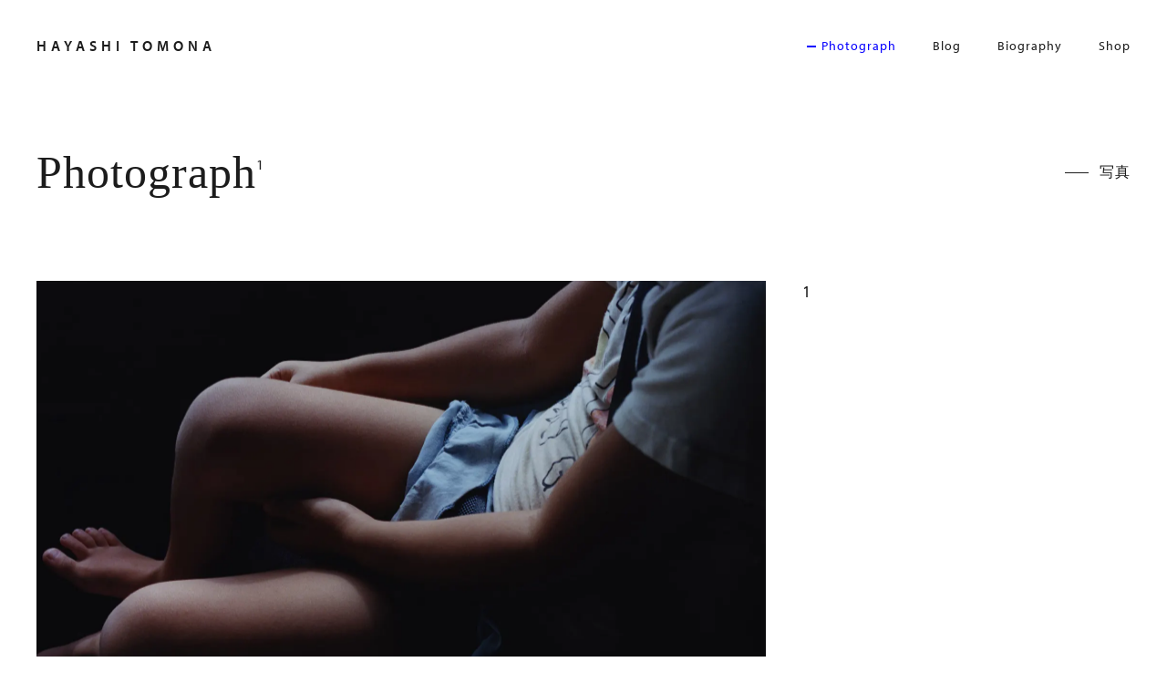

--- FILE ---
content_type: text/html; charset=utf-8
request_url: https://hayashitomona.com/photograph/
body_size: 8238
content:
<!DOCTYPE html><html lang="ja" data-n-head="%7B%22lang%22:%7B%22ssr%22:%22ja%22%7D%7D"><head>
    <title>Photograph | 林朋奈（はやしともな）| WEBサイト</title><meta data-n-head="ssr" charset="utf-8"><meta data-n-head="ssr" name="viewport" content="width=device-width,initial-scale=1"><meta data-n-head="ssr" data-hid="description" name="description" content="林朋奈（はやしともな）のWEBサイトです。写真作品や日々の日記を掲載しています。"><meta data-n-head="ssr" name="copyright" content="©Hayashi Tomona"><meta data-n-head="ssr" data-hid="og:site_name" property="og:site_name" content="林朋奈（はやしともな）| WEBサイト"><meta data-n-head="ssr" data-hid="og:type" property="og:type" content="website"><meta data-n-head="ssr" data-hid="og:description" property="og:description" content="林朋奈（はやしともな）のWEBサイトです。写真作品や日々の日記を掲載しています。"><meta data-n-head="ssr" data-hid="og:image" property="og:image" content="https://hayashitomona.com/images/og-image.jpg"><meta data-n-head="ssr" data-hid="twitter:card" name="twitter:card" content="summary_large_image"><meta data-n-head="ssr" name="format-detection" content="telephone=no"><meta data-n-head="ssr" data-hid="og:url" property="og:url" content="https://hayashitomona.com/photograph"><meta data-n-head="ssr" data-hid="og:title" property="og:title" content="Photograph | 林朋奈（はやしともな）| WEBサイト"><link data-n-head="ssr" rel="icon" type="image/x-icon" href="/images/favicon.ico"><link data-n-head="ssr" data-hid="font-prefetch" rel="dns-prefetch" href="https://fonts.gstatic.com/"><link data-n-head="ssr" data-hid="font-preconnect" rel="preconnect" href="https://fonts.gstatic.com/" crossorigin=""><link data-n-head="ssr" data-hid="font-preload" rel="preload" as="style" href="https://use.typekit.net/iri1apn.css"><link data-n-head="ssr" data-hid="canonical" rel="canonical" href="https://hayashitomona.com/photograph"><noscript data-n-head="ssr" data-hid="font-noscript"><link rel="stylesheet" href="https://use.typekit.net/iri1apn.css"></noscript><link rel="preload" href="/_nuxt/75b1265.js" as="script"><link rel="preload" href="/_nuxt/9a98592.js" as="script"><link rel="preload" href="/_nuxt/41a4b44.js" as="script"><link rel="preload" href="/_nuxt/8f71bbf.js" as="script"><link rel="preload" href="/_nuxt/3e6982b.js" as="script"><style data-vue-ssr-id="16d64d34:0 06f0b974:0 1a73ea6b:0 641e1f26:0 173947db:0 911ad844:0 3e83e6c5:0 288e93bf:0 1646cedc:0 743fa162:0 7122295e:0">html{-webkit-text-size-adjust:100%;box-sizing:border-box;-moz-tab-size:4;-o-tab-size:4;tab-size:4;word-break:normal}*,:after,:before{background-repeat:no-repeat;box-sizing:inherit}:after,:before{text-decoration:inherit;vertical-align:inherit}*{margin:0;padding:0}hr{color:inherit;height:0;overflow:visible}details,main{display:block}summary{display:list-item}small{font-size:80%}[hidden]{display:none}abbr[title]{border-bottom:none;text-decoration:underline;-webkit-text-decoration:underline dotted;text-decoration:underline dotted}a{background-color:transparent}a:active,a:hover{outline-width:0}code,kbd,pre,samp{font-family:monospace,monospace}pre{font-size:1em}b,strong{font-weight:bolder}sub,sup{font-size:75%;line-height:0;position:relative;vertical-align:baseline}sub{bottom:-.25em}sup{top:-.5em}table{border-color:inherit;text-indent:0}iframe{border-style:none}input{border-radius:0}[type=number]::-webkit-inner-spin-button,[type=number]::-webkit-outer-spin-button{height:auto}[type=search]{-webkit-appearance:textfield;outline-offset:-2px}[type=search]::-webkit-search-decoration{-webkit-appearance:none}textarea{overflow:auto;resize:vertical}button,input,optgroup,select,textarea{font:inherit}optgroup{font-weight:700}button{overflow:visible}button,select{text-transform:none}[role=button],[type=button],[type=reset],[type=submit],button{cursor:pointer}[type=button]::-moz-focus-inner,[type=reset]::-moz-focus-inner,[type=submit]::-moz-focus-inner,button::-moz-focus-inner{border-style:none;padding:0}[type=button]::-moz-focus-inner,[type=reset]::-moz-focus-inner,[type=submit]::-moz-focus-inner,button:-moz-focusring{outline:1px dotted ButtonText}[type=reset],[type=submit],button,html [type=button]{-webkit-appearance:button}button,input,select,textarea{background-color:transparent;border-style:none}a:focus,button:focus,input:focus,select:focus,textarea:focus{outline-width:0}select{-moz-appearance:none;-webkit-appearance:none}select::-ms-expand{display:none}select::-ms-value{color:currentColor}legend{border:0;color:inherit;display:table;max-width:100%;white-space:normal}::-webkit-file-upload-button{-webkit-appearance:button;color:inherit;font:inherit}[disabled]{cursor:default}img{border-style:none}progress{vertical-align:baseline}[aria-busy=true]{cursor:progress}[aria-controls]{cursor:pointer}[aria-disabled=true]{cursor:default}html{font-size:62.5%}body{font-family:-apple-system,BlinkMacSystemFont,Roboto,"Segoe UI","Helvetica Neue",HelveticaNeue,YuGothic,"Yu Gothic Medium","Yu Gothic",Verdana,Meiryo,sans-serif;font-size:1.6rem;font-feature-settings:"palt"}body,body a{color:#1c1c1c}body a{text-decoration:none}body svg{width:100%;height:100%}body img{max-width:100%;width:auto;vertical-align:bottom}body img.lazybase{position:absolute;left:0;top:0;width:100%;z-index:10;opacity:0;transition:opacity 1s}body img.lazyloaded{opacity:1}body .lazyparent img.lazyloaded{opacity:0}body .lazyparent.lazyloaded img.off{opacity:1}::-moz-selection{color:#fff;background:#0803ff}::selection{color:#fff;background:#0803ff}ul{list-style:none}address,cite,dfn,em,i,var{font-style:inherit}.layout-leave-active,.page-leave-active{transition:transform .8s cubic-bezier(1,.5,.8,1),opacity .8s cubic-bezier(1,.5,.8,1)}.layout-leave-to,.page-leave-to{transform:translateX(10px);opacity:0}.layout-enter,.page-enter{transform:translateX(-10px);opacity:0}.layout-enter-active,.page-enter-active{transition:transform .6s ease,opacity .6s ease}.Contents{padding:160px 40px 0}@media (max-width:1000px){.Contents{padding:100px 20px 0}}@media (max-width:540px){.Contents{padding-top:160px}}.Contents__body{margin-top:90px}@media (max-width:1000px){.Contents__body{margin-top:50px}}.Contents__foot{padding:160px 40px 0}@media (max-width:1000px){.Contents__foot{padding:100px 20px 0}}.Contents__footContainer{margin-top:160px}@media (max-width:1000px){.Contents__footContainer{margin-top:100px}}.nuxt-progress{position:fixed;top:0;left:0;right:0;height:2px;width:0;opacity:1;transition:width .1s,opacity .4s;background-color:#000;z-index:999999}.nuxt-progress.nuxt-progress-notransition{transition:none}.nuxt-progress-failed{background-color:red}@media (max-width:1000px){.LayoutDefault .Header[data-v-55167384]{padding-left:20px;padding-right:20px}}@media (max-width:600px){.LayoutDefault .Header .Header__container[data-v-55167384]{display:block}}@media (max-width:600px){.LayoutDefault .Header .Header__foot[data-v-55167384]{margin-top:16px}}.photograph-detail>.Header a[data-v-55167384],.photograph-detail>.Header[data-v-55167384] .Menu li a{color:#fff}.photograph-detail>.Header a[data-v-55167384]:before,.photograph-detail>.Header[data-v-55167384] .Menu li a:before{background-color:#fff}@media (max-width:840px){.photograph-detail>.Header a[data-v-55167384],.photograph-detail>.Header[data-v-55167384] .Menu li a{color:#1c1c1c}.photograph-detail>.Header a[data-v-55167384]:before,.photograph-detail>.Header[data-v-55167384] .Menu li a:before{background-color:#1c1c1c}}.photograph-detail>.Header[data-v-55167384] .Menu li a:hover{color:#fff}@media (max-width:840px){.photograph-detail>.Header[data-v-55167384] .Menu li a:hover{color:#0803ff}.photograph-detail>.Header[data-v-55167384] .Menu li a:hover:before{background-color:#0803ff}}.photograph-detail>.Header.isBlack a[data-v-55167384],.photograph-detail>.Header.isBlack[data-v-55167384] .Menu li a{color:#1c1c1c!important}.photograph-detail>.Header.isBlack a[data-v-55167384]:before,.photograph-detail>.Header.isBlack[data-v-55167384] .Menu li a:before{background-color:#0803ff!important}.photograph-detail>.Header.isBlack .Header__title a[data-v-55167384]:hover,.photograph-detail>.Header.isBlack[data-v-55167384] .Menu li a.nuxt-link-active,.photograph-detail>.Header.isBlack[data-v-55167384] .Menu li a:hover{color:#0803ff!important}@media (max-width:840px){.photograph-detail>.Header.isHide a[data-v-55167384],.photograph-detail>.Header.isHide[data-v-55167384] .Menu li a{color:#fff}.photograph-detail>.Header.isHide a[data-v-55167384]:before,.photograph-detail>.Header.isHide[data-v-55167384] .Menu li a:before{background-color:#fff}}@media (max-width:840px){.photograph-detail>.Header.isHide[data-v-55167384] .Menu li a:hover{color:#fff}.photograph-detail>.Header.isHide[data-v-55167384] .Menu li a:hover:before{background-color:#fff}}.Header[data-v-55167384]{position:fixed;left:0;top:0;width:100%;z-index:100;padding:40px 40px 0}@media (max-width:690px){.Header[data-v-55167384]{padding:30px 20px 0}}.Header__container[data-v-55167384]{display:flex;justify-content:space-between;align-items:center}.Header__title[data-v-55167384]{font-family:myriad-pro,sans-serif;font-weight:500;letter-spacing:.1rem;font-size:1.6rem;font-weight:600;letter-spacing:.5rem}@media (min-width:690px){.Header__title a[data-v-55167384]{transition:color .5s}.Header__title a[data-v-55167384]:hover{color:#0803ff}}@media (max-width:690px){.Header__title[data-v-55167384]{font-size:1.5rem;letter-spacing:.5rem}}.Menu[data-v-003a258a]{list-style:none;display:flex;font-size:1.4rem;font-family:myriad-pro,sans-serif;font-weight:500;letter-spacing:.1rem}@media (max-width:334px){.Menu[data-v-003a258a]{display:block}}.Menu li:last-child a[data-v-003a258a]{padding-right:0}.Menu li a[data-v-003a258a]{transition:color .3s;position:relative;padding:20px}@media (max-width:440px){.Menu li a[data-v-003a258a]{padding-right:0}}.Menu li a[data-v-003a258a]:before{content:"";width:10px;height:2px;position:absolute;left:4px;top:50%;transition:transform .2s;transform-origin:right center;transform:scale3d(0,0,0) translateY(-1px);background-color:#0803ff}@media (min-width:690px){.Menu li a[data-v-003a258a]:hover{color:#0803ff}.Menu li a[data-v-003a258a]:hover:before{transform:scaleX(1)}}.Menu li a.nuxt-link-active[data-v-003a258a]{color:#0803ff}.Menu li a.nuxt-link-active[data-v-003a258a]:before{transform:scaleX(1)}.Title[data-v-cc70c4da]{font-family:"游明朝","Yu Mincho",YuMincho,"Hiragino Mincho Pro",serif;color:#1c1c1c;letter-spacing:.1rem;display:flex;justify-content:space-between;align-items:center;font-weight:500}.Title__head[data-v-cc70c4da]{position:relative}.Title__head.-center[data-v-cc70c4da]{width:100%;text-align:center}.Title__title[data-v-cc70c4da]{font-size:5rem;font-weight:500}@media (max-width:1000px){.Title__title[data-v-cc70c4da]{font-size:3rem}}.Title__subTitle[data-v-cc70c4da]{font-size:1.6rem;font-weight:500;position:relative}.Title__subTitle[data-v-cc70c4da]:before{content:"";display:block;width:26px;height:1px;position:absolute;left:-38px;top:50%;background-color:#1c1c1c}@media (max-width:1000px){.Title__subTitle[data-v-cc70c4da]{font-size:1.4rem}}.Title__number[data-v-cc70c4da]{font-family:myriad-pro,sans-serif;letter-spacing:.1rem;font-weight:500;letter-spacing:0;font-size:1.6rem;position:absolute;top:10px;left:100%}@media (max-width:1000px){.Title__number[data-v-cc70c4da]{font-size:1.4rem;top:2px}}.Card[data-v-9fb9e0f2]{opacity:0;transform:translateY(30px);transition:opacity 1s,transform 1s cubic-bezier(.13,.8,.55,.99)}.Card.lazyloaded[data-v-9fb9e0f2]{opacity:1;transform:translateY(0)}@media (max-width:1000px){.Card[data-v-9fb9e0f2]{position:relative}}.Card:hover .Card__head img[data-v-9fb9e0f2]{transform:scaleX(1)}.Card:hover .Card__outlineIcon[data-v-9fb9e0f2]{background-color:#0803ff}.Card:hover .Card__outlineIcon .icon .open[data-v-9fb9e0f2]{opacity:1}.Card:hover .Card__outlineIcon .icon .close[data-v-9fb9e0f2]{opacity:0}.Card[data-v-9fb9e0f2]:not(:first-child){margin-top:60px}.Card__wrapper[data-v-9fb9e0f2]{display:block}.Card__container[data-v-9fb9e0f2]{display:flex}@media (max-width:1000px){.Card__container[data-v-9fb9e0f2]{display:block}}.Card__head[data-v-9fb9e0f2]{width:100%;max-width:800px}@media (max-width:1240px){.Card__head[data-v-9fb9e0f2]{flex-grow:1}}@media (max-width:1000px){.Card__head[data-v-9fb9e0f2]{flex-grow:0;max-width:100%}}.Card__headContainer[data-v-9fb9e0f2]{aspect-ratio:3/2;overflow:hidden}.Card__headContainer img[data-v-9fb9e0f2]{width:100%;height:100%;-o-object-fit:cover;object-fit:cover;-o-object-position:50% 50%;object-position:50% 50%;transition:transform 3s cubic-bezier(.13,.8,.55,.99);transform:scale3d(1.05,1.05,1.05)}.Card__foot[data-v-9fb9e0f2]{flex-grow:1;margin-left:40px;position:relative}@media (max-width:1240px){.Card__foot[data-v-9fb9e0f2]{flex-grow:0;width:100%;max-width:450px}}@media (max-width:1000px){.Card__foot[data-v-9fb9e0f2]{max-width:100%;margin-left:0;margin-top:24px;position:static}}@media (max-width:540px){.Card__foot[data-v-9fb9e0f2]{margin-top:16px}}.Card__number[data-v-9fb9e0f2]{font-size:1.8rem;letter-spacing:0;font-family:myriad-pro,sans-serif;font-weight:500;letter-spacing:.1rem}@media (max-width:540px){.Card__number[data-v-9fb9e0f2]{display:none;position:absolute;top:-5px;left:-13px;font-size:1.4rem}}.Card__outline[data-v-9fb9e0f2]{font-family:"游明朝","Yu Mincho",YuMincho,"Hiragino Mincho Pro",serif;color:#1c1c1c;font-weight:500;letter-spacing:.1rem;position:absolute;left:0;bottom:0;width:100%}@media (max-width:1000px){.Card__outline[data-v-9fb9e0f2]{position:static}}@media (max-width:1000px){.Card__outlineContainer[data-v-9fb9e0f2]{margin-top:5px}}.Card__outlineTitle[data-v-9fb9e0f2]{font-size:2.4rem;font-weight:500;letter-spacing:.4rem}@media (max-width:1240px){.Card__outlineTitle[data-v-9fb9e0f2]{font-size:2.2rem}}@media (max-width:1000px){.Card__outlineTitle[data-v-9fb9e0f2]{font-size:2rem;margin-top:24px}}@media (max-width:540px){.Card__outlineTitle[data-v-9fb9e0f2]{font-size:1.7rem}}.Card__outlineText[data-v-9fb9e0f2]{margin-top:10px}@media (max-width:1000px){.Card__outlineText[data-v-9fb9e0f2]{margin-top:0}}.Card__outlineText .text[data-v-9fb9e0f2]{font-size:1.3rem;display:none}.Card__outlineText .text[data-v-9fb9e0f2]:not(:first-child){margin-top:8px}@media (max-width:540px){.Card__outlineText .text[data-v-9fb9e0f2]:not(:first-child){margin-top:5px}}@media (max-width:540px){.Card__outlineText .text[data-v-9fb9e0f2]{font-size:1.1rem}}.Card__outlineIcon[data-v-9fb9e0f2]{border-radius:40px;background-color:#252525;display:inline-block;padding:5px 12px;margin-top:10px;transition:background-color .5s}.Card__outlineIconContainer[data-v-9fb9e0f2]{font-family:myriad-pro,sans-serif;font-weight:500;letter-spacing:.1rem;font-size:1.4rem;display:flex;align-items:center}.Card__outlineIconContainer .icon[data-v-9fb9e0f2]{width:16px;height:16px;margin-right:6px;position:relative}@media (max-width:540px){.Card__outlineIconContainer .icon[data-v-9fb9e0f2]{width:14px;height:14px}}.Card__outlineIconContainer .icon svg[data-v-9fb9e0f2]{position:absolute;left:0;top:0;transition:opacity .2s}.Card__outlineIconContainer .icon svg path[data-v-9fb9e0f2]{stroke:#fff}.Card__outlineIconContainer .icon .open[data-v-9fb9e0f2]{opacity:0}.Card__outlineIconContainer .text[data-v-9fb9e0f2]{color:#fff;font-size:1.2rem;letter-spacing:.2rem}@media (max-width:540px){.Card__outlineIconContainer .text[data-v-9fb9e0f2]{font-size:1rem}}.Footer[data-v-240fbf79]{padding:100px 40px 40px}@media (max-width:1240px){.Footer[data-v-240fbf79]{padding-top:60px}}@media (max-width:1000px){.Footer[data-v-240fbf79]{padding-top:40px;padding-left:20px;padding-right:20px}}.Footer__head[data-v-240fbf79]{text-align:right;padding-bottom:20px}.Footer__head .icon[data-v-240fbf79]{display:inline-block;width:40px;height:40px;position:relative;transition:transform .3s cubic-bezier(.07,.76,.5,1.48)}.Footer__head .icon[data-v-240fbf79]:after,.Footer__head .icon[data-v-240fbf79]:before{content:"";width:20px;height:1px;position:absolute;top:50%;background-color:#1c1c1c}.Footer__head .icon[data-v-240fbf79]:before{right:14px;transform:rotate(-45deg)}.Footer__head .icon[data-v-240fbf79]:after{right:0;transform:rotate(45deg)}.Footer__head .icon[data-v-240fbf79]:hover{transform:scale3d(.9,.9,.9)}.Footer__head .icon[data-v-240fbf79]:hover:after,.Footer__head .icon[data-v-240fbf79]:hover:before{background-color:#0803ff;height:2px}.Footer__foot[data-v-240fbf79]{display:flex;align-items:center;justify-content:space-between}.Icon:hover .Icon__container[data-v-18fba10a]{transform:scale3d(.9,.9,.9);border:1px solid #0803ff}.Icon:hover .Icon__container path[data-v-18fba10a]{fill:#0803ff}.Icon__container[data-v-18fba10a]{transition:transform .3s cubic-bezier(.07,.76,.5,1.48);width:34px;height:34px;border-radius:100%;position:relative;display:block;border:1px solid #1c1c1c}.Icon__container svg[data-v-18fba10a]{width:18px;height:18px;position:absolute;left:50%;top:50%;transform:translate(-50%,-50%)}.Copyright[data-v-647b327b]{font-size:1.2rem;font-family:myriad-pro,sans-serif;font-weight:500;letter-spacing:.1rem}</style><link rel="preload" href="/_nuxt/static/1742822885/photograph/state.js" as="script"><link rel="preload" href="/_nuxt/static/1742822885/photograph/payload.js" as="script"><link rel="preload" href="/_nuxt/static/1742822885/manifest.js" as="script">
  <style type="text/css">.__nuxt-error-page{padding:1rem;background:#f7f8fb;color:#47494e;text-align:center;display:flex;justify-content:center;align-items:center;flex-direction:column;font-family:sans-serif;font-weight:100!important;-ms-text-size-adjust:100%;-webkit-text-size-adjust:100%;-webkit-font-smoothing:antialiased;position:absolute;top:0;left:0;right:0;bottom:0}.__nuxt-error-page .error{max-width:450px}.__nuxt-error-page .title{font-size:1.5rem;margin-top:15px;color:#47494e;margin-bottom:8px}.__nuxt-error-page .description{color:#7f828b;line-height:21px;margin-bottom:10px}.__nuxt-error-page a{color:#7f828b!important;text-decoration:none}.__nuxt-error-page .logo{position:fixed;left:12px;bottom:12px}</style><style type="text/css">.LayoutIndexBody,.LayoutIndexBody #__layout,.LayoutIndexBody #__layout>div,.LayoutIndexBody #__nuxt,.LayoutIndexHtml,.LayoutIndexHtml #__layout,.LayoutIndexHtml #__layout>div,.LayoutIndexHtml #__nuxt{width:100%;height:100%;position:fixed;overflow:hidden}</style><link rel="stylesheet" href="https://use.typekit.net/iri1apn.css"><style type="text/css">.masktest .masktest__video{-webkit-mask-image:url(/_nuxt/img/logo.1fd83aa.svg);mask-image:url(/_nuxt/img/logo.1fd83aa.svg);-webkit-mask-repeat:no-repeat;mask-repeat:no-repeat;-webkit-mask-position:center left;mask-position:center left;-webkit-mask-size:100%;mask-size:100%;-o-object-fit:cover;object-fit:cover;position:absolute;top:50%;left:50%;transform:translateX(-50%) translateY(-50%);width:100%;height:100%}@media (max-width:690px){.masktest .masktest__video{-webkit-mask-image:url(/_nuxt/img/logo-sp.93962cb.svg);mask-image:url(/_nuxt/img/logo-sp.93962cb.svg)}}.Index{height:100%}.Index__main{position:relative;width:100%;height:100%;min-height:100%;overflow:hidden}.Index__main>video{-o-object-fit:cover;object-fit:cover;position:absolute;top:50%;left:50%;transform:translateX(-50%) translateY(-50%);width:100%;height:100%}@media (max-width:690px){.Index__main>video{-o-object-fit:contain;object-fit:contain}}.Index__icon{top:30px;left:40px}.Index__icon,.Index__menu{position:absolute;z-index:100}.Index__menu{right:40px;top:40px}.Index__parentSVG{width:100%;height:100%;position:fixed;top:0;left:0;z-index:10}.Index__parentSVG .maskRect{height:100vh}@media (max-width:690px){.Index__parentSVG.-pc{bottom:20px;left:20px}}.Index__parentSVG.-pc>rect{height:100%;-webkit-mask:url(#mask);mask:url(#mask)}.Index__parentSVG.-sp>rect{-webkit-mask:url(#mask2);mask:url(#mask2)}.Index__copy{position:fixed;left:40px;bottom:40px;z-index:100}@media (max-width:690px){.Index__copy{display:none;bottom:20px;left:20px}}.Index__latestPost{position:fixed;right:40px;bottom:36px;z-index:100}@media (max-width:690px){.Index__latestPost{right:auto;left:20px;bottom:20px}}.Index__latestPostContainer{display:flex}@media (max-width:690px){.Index__latestPostContainer{display:block}}.Index__latestPostHead{font-family:myriad-pro,sans-serif;font-weight:500;letter-spacing:.1rem;line-height:1.6;font-size:1.4rem;display:flex}@media (max-width:690px){.Index__latestPostHead{padding-left:15px;font-size:1.3rem;color:#a4a4a4}}.Index__latestPostHeadLatest{position:relative}.Index__latestPostHeadLatest:before{content:"";display:block;position:absolute;left:-14px;top:50%;width:5px;height:5px;margin-top:-2px;border-radius:100%;background-color:#0803ff;animation:Loop__animation 2.2s cubic-bezier(.36,.54,.63,.47) infinite normal}.Index__latestPostHeadDate{margin-left:5px;display:none}.Index__latestPostFoot{font-family:"游明朝","Yu Mincho",YuMincho,"Hiragino Mincho Pro",serif;color:#1c1c1c;font-weight:500;letter-spacing:.1rem;font-size:1.4rem;line-height:1.6;margin-left:6px}.Index__latestPostFoot a:hover{color:#0803ff;text-decoration:underline}@media (max-width:690px){.Index__latestPostFoot{margin-left:0;margin-top:8px;font-size:1.3rem}}@keyframes Loop__animation{0%{transform:scale(100%)}10%{transform:scale(150%)}20%{transform:scale(100%)}30%{transform:scale(150%)}40%{transform:scale(100%)}to{transform:scale(100%)}}</style><style type="text/css">.Biography__block[data-v-98b0a296]{font-family:"游明朝","Yu Mincho",YuMincho,"Hiragino Mincho Pro",serif;color:#1c1c1c;font-weight:500;font-size:1.4rem;letter-spacing:.1rem}.Biography__block[data-v-98b0a296]:not(first-child){margin-top:8px}@media (max-width:540px){.Biography__block[data-v-98b0a296]:not(first-child){margin-top:16px}}.Biography__title[data-v-98b0a296]{margin:60px 0 40px;font-weight:600;display:flex;align-items:center}.Biography__title[data-v-98b0a296]:before{content:"";display:inline-block;width:20px;height:1px;margin-right:8px;background-color:#1c1c1c}.Biography__contents[data-v-98b0a296]{display:flex}.Biography__head[data-v-98b0a296]{width:100%;max-width:90px;padding-right:20px}.Biography__foot[data-v-98b0a296]{flex-grow:1}.Biography__foot[data-v-98b0a296] a{color:#0803ff;text-decoration:underline}.Biography__foot[data-v-98b0a296] a:hover{text-decoration:none}.Biography__contact[data-v-98b0a296]{padding:120px 0 0;display:inline-block}.Biography__contact:hover .icon path[data-v-98b0a296]{fill:#0803ff}.Biography__contact:hover .text[data-v-98b0a296]{color:#0803ff;text-decoration:underline}.Biography__contact .icon[data-v-98b0a296]{margin-right:8px;width:24px;height:24px}.Biography__contact .text[data-v-98b0a296]{font-family:"游明朝","Yu Mincho",YuMincho,"Hiragino Mincho Pro",serif;color:#1c1c1c;font-weight:500;letter-spacing:.1rem;padding-top:3px;font-size:1.4rem;font-weight:600}.Biography__contactContainer[data-v-98b0a296]{display:flex}</style><style type="text/css">.Photograph[data-v-faa24f76]{position:relative}@media (max-width:840px){.Photograph[data-v-faa24f76]{padding-top:410px}}@media (max-width:690px){.Photograph[data-v-faa24f76]{padding-top:340px}}@media (max-width:540px){.Photograph[data-v-faa24f76]{padding-top:195px}}.Photograph__head[data-v-faa24f76]{font-family:"游明朝","Yu Mincho",YuMincho,"Hiragino Mincho Pro",serif;color:#1c1c1c;font-weight:500;letter-spacing:.1rem;position:fixed;top:170px;left:40px;z-index:50;color:#fff;transition:opacity 1s}@media (max-width:840px){.Photograph__head[data-v-faa24f76]{color:#1c1c1c}}@media (max-width:690px){.Photograph__head[data-v-faa24f76]{top:120px;left:20px}}@media (max-width:500px){.Photograph__head[data-v-faa24f76]{top:120px}}.Photograph__head .title[data-v-faa24f76]{font-size:5.2rem;font-weight:500;letter-spacing:.6rem}@media (max-width:690px){.Photograph__head .title[data-v-faa24f76]{font-size:3.6rem}}@media (max-width:540px){.Photograph__head .title[data-v-faa24f76]{font-size:2rem}}.Photograph__head .text[data-v-faa24f76]{margin-top:30px;font-size:1.3rem}@media (max-width:540px){.Photograph__head .text[data-v-faa24f76]{display:none}}.Photograph__head .text[data-v-faa24f76]:not(:first-of-type){margin-top:10px}.isHide .Photograph__head[data-v-faa24f76]{opacity:0;pointer-events:none}.Photograph__scroll[data-v-faa24f76]{position:fixed;left:40px;top:calc(100vh - 230px);z-index:50;transition:opacity 1s}@media (max-width:540px){.Photograph__scroll[data-v-faa24f76]{display:none}}.Photograph__scroll .line[data-v-faa24f76]{position:relative;overflow:hidden;display:block;width:2px;height:160px;background-color:transparent;margin:0 auto}.Photograph__scroll .line[data-v-faa24f76]:before{content:"";position:absolute;left:0;bottom:0;display:block;width:1px;height:100%;background-color:#fff;animation:ScrollBar__animation-faa24f76 10s cubic-bezier(.36,.54,.63,.47) infinite normal}.Photograph__scroll .text[data-v-faa24f76]{font-family:myriad-pro,sans-serif;font-weight:500;font-size:1.2rem;margin-top:16px;color:#fff;font-weight:600;letter-spacing:.1rem}.isHide .Photograph__scroll[data-v-faa24f76]{opacity:0;pointer-events:none}.Photograph__block img[data-v-faa24f76]{width:100%}@keyframes ScrollBar__animation-faa24f76{0%{bottom:0;height:100%}50%{bottom:0;height:0%}51%{bottom:100%;height:0%}52%{bottom:100%;height:100%}to{bottom:0;height:100%}}</style><style type="text/css">.BackTo[data-v-2fe60056]{width:100%;padding:160px 20px 0}@media (max-width:1240px){.BackTo[data-v-2fe60056]{padding-top:100px}}@media (max-width:540px){.BackTo[data-v-2fe60056]{padding-top:60px}}.BackTo.-simple[data-v-2fe60056]{width:auto;padding:0}.BackTo.-simple .BackTo__buttonContainer[data-v-2fe60056]{padding:0;display:block}.BackTo.-simple .BackTo__buttonContainer .icon[data-v-2fe60056]{margin-right:0}.BackTo__container[data-v-2fe60056]{text-align:center}.BackTo__buttonContainer[data-v-2fe60056]{display:flex;justify-content:center;align-items:center;padding:20px}.BackTo__button[data-v-2fe60056]{display:inline-block;margin:0 auto}.BackTo__button:hover .text[data-v-2fe60056]{color:#0803ff}.BackTo__button:hover .icon span[data-v-2fe60056]{border-color:#0803ff;background-color:#0803ff}.BackTo__button:hover .icon span[data-v-2fe60056]:first-child{transform:translateX(10px)}.BackTo__button:hover .icon span[data-v-2fe60056]:nth-child(2){transform:translateY(10px)}.BackTo__button:hover .icon span[data-v-2fe60056]:nth-child(3){transform:translateY(-10px)}.BackTo__button:hover .icon span[data-v-2fe60056]:nth-child(4){transform:translateX(-10px)}.BackTo__button .text[data-v-2fe60056]{font-family:"游明朝","Yu Mincho",YuMincho,"Hiragino Mincho Pro",serif;color:#1c1c1c;font-weight:500;letter-spacing:.1rem;font-size:1.4rem;transition:color .5s}@media (max-width:540px){.BackTo__button .text[data-v-2fe60056]{font-size:1.3rem}}.BackTo__button .icon[data-v-2fe60056]{position:relative;width:18px;height:18px;margin-right:10px}.BackTo__button .icon span[data-v-2fe60056]{position:absolute;width:8px;height:8px;display:block;border:1px solid #1c1c1c;transition:transform .4s cubic-bezier(.07,.76,.72,1.01),border-color .4s,background-color .4s}.BackTo__button .icon span[data-v-2fe60056]:first-child{left:0;top:0;transform:translateX(0)}.BackTo__button .icon span[data-v-2fe60056]:nth-child(2){right:0;top:0;transform:translateY(0)}.BackTo__button .icon span[data-v-2fe60056]:nth-child(3){left:0;bottom:0;transform:translateY(0)}.BackTo__button .icon span[data-v-2fe60056]:nth-child(4){right:0;bottom:0;transform:translateX(0)}</style></head>
  <body>
    <div id="__nuxt"><!----><div id="__layout"><div id="Top" class="LayoutDefault photograph"><header class="Header isWhite isShow" data-v-55167384=""><div class="Header__container" data-v-55167384=""><div class="Header__head" data-v-55167384=""><!----> <h1 class="Header__title" data-v-55167384=""><a href="/" class="nuxt-link-active" data-v-55167384="">HAYASHI TOMONA</a></h1></div> <div class="Header__foot" data-v-55167384=""><ul class="Menu" data-v-003a258a="" data-v-55167384=""><li data-v-003a258a=""><a href="/photograph" aria-current="page" class="nuxt-link-exact-active nuxt-link-active" data-v-003a258a="">Photograph</a></li> <li data-v-003a258a=""><a href="/blog" data-v-003a258a="" class="">Blog</a></li> <li data-v-003a258a=""><a href="/biography" data-v-003a258a="" class="">Biography</a></li> <li data-v-003a258a=""><a href="https://3rddgbooks.stores.jp/" target="_blank" data-v-003a258a="">Shop</a></li></ul></div></div></header> <div class="Contents"><div class="Contents__head"><div class="Title" data-v-cc70c4da=""><div class="Title__head -default" data-v-cc70c4da=""><h1 class="Title__title" data-v-cc70c4da="">Photograph</h1> <span class="Title__number" data-v-cc70c4da="">1</span></div> <div class="Title__foot" data-v-cc70c4da=""><h2 class="Title__subTitle" data-v-cc70c4da="">写真</h2></div></div></div> <div class="Contents__body"><article data-expand="-200" class="Card lazyloaded" data-v-9fb9e0f2=""><a href="/photograph/fragment-light" class="Card__wrapper" data-v-9fb9e0f2=""><div class="Card__container" data-v-9fb9e0f2=""><div class="Card__head" data-v-9fb9e0f2=""><div class="Card__headContainer" data-v-9fb9e0f2=""><picture data-v-9fb9e0f2=""><source data-srcset="https://images.microcms-assets.io/assets/a7ad8a18a85d4c7d92184f48e84eb054/61ddd882b1024493ac279b032e2bae6a/fragment-img020.jpg?auto=compress&amp;fm=webp&amp;fit=crop&amp;crop=center,center&amp;w=1600&amp;h=1066" type="image/webp" data-v-9fb9e0f2="" srcset="https://images.microcms-assets.io/assets/a7ad8a18a85d4c7d92184f48e84eb054/61ddd882b1024493ac279b032e2bae6a/fragment-img020.jpg?auto=compress&amp;fm=webp&amp;fit=crop&amp;crop=center,center&amp;w=1600&amp;h=1066"> <img data-src="https://images.microcms-assets.io/assets/a7ad8a18a85d4c7d92184f48e84eb054/61ddd882b1024493ac279b032e2bae6a/fragment-img020.jpg?auto=compress&amp;fit=crop&amp;crop=center,center&amp;w=1600&amp;h=1066" src="https://images.microcms-assets.io/assets/a7ad8a18a85d4c7d92184f48e84eb054/61ddd882b1024493ac279b032e2bae6a/fragment-img020.jpg?auto=compress&amp;fit=crop&amp;crop=center,center&amp;w=1600&amp;h=1066" alt="フラグメントライト | サムネイル画像" class=" lazyloaded" data-v-9fb9e0f2=""></picture></div></div> <div class="Card__foot" data-v-9fb9e0f2=""><p class="Card__number" data-v-9fb9e0f2="">1</p> <div class="Card__outline" data-v-9fb9e0f2=""><h3 class="Card__outlineTitle" data-v-9fb9e0f2="">フラグメントライト</h3> <div class="Card__outlineContainer" data-v-9fb9e0f2=""><div class="Card__outlineText" data-v-9fb9e0f2=""><p class="text" data-v-9fb9e0f2="">2026.01.19 - 2026.01.19</p> <p class="text" data-v-9fb9e0f2="">
                fragmentlight
              </p> <!----></div> <div class="Card__outlineIcon" data-v-9fb9e0f2=""><div class="Card__outlineIconContainer" data-v-9fb9e0f2=""><div class="icon" data-v-9fb9e0f2=""><svg width="20" height="20" viewBox="0 0 20 20" fill="none" xmlns="http://www.w3.org/2000/svg" class="close" data-v-9fb9e0f2=""><path d="M1.66675 8.33301C1.66675 8.33301 4.58341 11.6663 10.0001 11.6663C15.4167 11.6663 18.3334 8.33301 18.3334 8.33301M3.33341 9.70384L1.66675 11.6663M18.3334 11.6663L16.6701 9.70634M7.42841 11.3997L6.66675 13.7497M12.5526 11.4063L13.3334 13.7497" stroke="#040000" stroke-width="2" stroke-linecap="round" stroke-linejoin="round" data-v-9fb9e0f2=""></path></svg> <svg width="20" height="20" viewBox="0 0 20 20" fill="none" xmlns="http://www.w3.org/2000/svg" class="open" data-v-9fb9e0f2=""><path d="M2.1875 10C2.1875 10 4.6875 4.6875 10 4.6875C15.3125 4.6875 17.8125 10 17.8125 10C17.8125 10 15.3125 15.3125 10 15.3125C4.6875 15.3125 2.1875 10 2.1875 10Z" stroke="#040000" stroke-width="1.5" stroke-linecap="round" stroke-linejoin="round" data-v-9fb9e0f2=""></path> <path d="M10 11.5625C10.8629 11.5625 11.5625 10.8629 11.5625 10C11.5625 9.13706 10.8629 8.4375 10 8.4375C9.13706 8.4375 8.4375 9.13706 8.4375 10C8.4375 10.8629 9.13706 11.5625 10 11.5625Z" fill="#040000" stroke="#040000" stroke-width="1.5" stroke-linecap="round" stroke-linejoin="round" data-v-9fb9e0f2=""></path></svg></div> <div class="text" data-v-9fb9e0f2="">VIEW</div></div></div></div></div></div></div></a></article></div></div> <footer class="Footer" data-v-240fbf79=""><div class="Footer__container" data-v-240fbf79=""><div class="Footer__head" data-v-240fbf79=""><a href="#" class="icon" data-v-240fbf79=""></a></div> <div class="Footer__foot" data-v-240fbf79=""><div class="instagram" data-v-240fbf79=""><div class="Icon" data-v-18fba10a="" data-v-240fbf79=""><a href="https://www.instagram.com/hayashitomona/" target="_blank" class="Icon__container" data-v-18fba10a=""><svg width="16" height="16" viewBox="0 0 16 16" fill="none" xmlns="http://www.w3.org/2000/svg" data-v-18fba10a=""><path fill-rule="evenodd" clip-rule="evenodd" d="M4.84609 0.395906C5.66186 0.358352 5.92196 0.350006 7.99998 0.350006C10.078 0.350006 10.3381 0.359047 11.1532 0.395906C11.9682 0.432765 12.5246 0.562815 13.0114 0.751283C13.5212 0.943924 13.9837 1.24506 14.3662 1.63451C14.7556 2.01632 15.0561 2.4781 15.248 2.98856C15.4372 3.47538 15.5665 4.03174 15.6041 4.84542C15.6416 5.66258 15.65 5.92268 15.65 8.00001C15.65 10.078 15.6409 10.3381 15.6041 11.1539C15.5672 11.9676 15.4372 12.5239 15.248 13.0108C15.0561 13.5213 14.7551 13.9838 14.3662 14.3662C13.9837 14.7557 13.5212 15.0561 13.0114 15.248C12.5246 15.4372 11.9682 15.5666 11.1546 15.6041C10.3381 15.6417 10.078 15.65 7.99998 15.65C5.92196 15.65 5.66186 15.641 4.84609 15.6041C4.03241 15.5672 3.47604 15.4372 2.98923 15.248C2.47871 15.0561 2.01616 14.7551 1.63378 14.3662C1.24459 13.9842 0.943417 13.5218 0.751253 13.0115C0.562785 12.5246 0.43343 11.9683 0.395876 11.1546C0.358321 10.3374 0.349976 10.0773 0.349976 8.00001C0.349976 5.92199 0.359016 5.66189 0.395876 4.84682C0.432735 4.03174 0.562785 3.47538 0.751253 2.98856C0.943701 2.47815 1.24511 2.01584 1.63448 1.63382C2.01631 1.24471 2.47839 0.943537 2.98853 0.751283C3.47535 0.562815 4.03171 0.433461 4.84539 0.395906H4.84609ZM11.0913 1.77291C10.2845 1.73605 10.0425 1.7284 7.99998 1.7284C5.95743 1.7284 5.71541 1.73605 4.90868 1.77291C4.16246 1.80698 3.7577 1.93147 3.48787 2.03648C3.1311 2.17557 2.87587 2.3404 2.60812 2.60815C2.35431 2.85507 2.15898 3.15567 2.03645 3.4879C1.93144 3.75773 1.80695 4.16249 1.77288 4.90871C1.73602 5.71544 1.72837 5.95746 1.72837 8.00001C1.72837 10.0426 1.73602 10.2846 1.77288 11.0913C1.80695 11.8375 1.93144 12.2423 2.03645 12.5121C2.15885 12.8438 2.35428 13.145 2.60812 13.3919C2.855 13.6457 3.15613 13.8411 3.48787 13.9635C3.7577 14.0685 4.16246 14.193 4.90868 14.2271C5.71541 14.264 5.95673 14.2716 7.99998 14.2716C10.0432 14.2716 10.2845 14.264 11.0913 14.2271C11.8375 14.193 12.2422 14.0685 12.5121 13.9635C12.8689 13.8244 13.1241 13.6596 13.3918 13.3919C13.6457 13.145 13.8411 12.8438 13.9635 12.5121C14.0685 12.2423 14.193 11.8375 14.2271 11.0913C14.2639 10.2846 14.2716 10.0426 14.2716 8.00001C14.2716 5.95746 14.2639 5.71544 14.2271 4.90871C14.193 4.16249 14.0685 3.75773 13.9635 3.4879C13.8244 3.13113 13.6596 2.8759 13.3918 2.60815C13.1449 2.35436 12.8443 2.15903 12.5121 2.03648C12.2422 1.93147 11.8375 1.80698 11.0913 1.77291ZM7.02286 10.3583C7.56856 10.5854 8.17619 10.6161 8.74198 10.445C9.30776 10.274 9.79661 9.91175 10.125 9.42029C10.4534 8.92883 10.601 8.3386 10.5426 7.75041C10.4842 7.16222 10.2233 6.61256 9.80468 6.1953C9.53779 5.92858 9.21508 5.72435 8.85979 5.59731C8.5045 5.47028 8.12546 5.4236 7.74996 5.46063C7.37446 5.49767 7.01184 5.6175 6.68821 5.8115C6.36458 6.0055 6.08799 6.26884 5.87835 6.58257C5.66872 6.89629 5.53124 7.25259 5.47583 7.62582C5.42043 7.99905 5.44846 8.37993 5.55791 8.74102C5.66737 9.10212 5.85553 9.43446 6.10884 9.71411C6.36215 9.99376 6.67432 10.2138 7.02286 10.3583ZM5.21955 5.21958C5.58468 4.85445 6.01815 4.56481 6.49522 4.3672C6.97229 4.1696 7.4836 4.06789 7.99998 4.06789C8.51635 4.06789 9.02767 4.1696 9.50473 4.3672C9.9818 4.56481 10.4153 4.85445 10.7804 5.21958C11.1455 5.58471 11.4352 6.01818 11.6328 6.49525C11.8304 6.97232 11.9321 7.48363 11.9321 8.00001C11.9321 8.51638 11.8304 9.0277 11.6328 9.50476C11.4352 9.98183 11.1455 10.4153 10.7804 10.7804C10.043 11.5178 9.04284 11.9321 7.99998 11.9321C6.95711 11.9321 5.95696 11.5178 5.21955 10.7804C4.48213 10.043 4.06786 9.04287 4.06786 8.00001C4.06786 6.95714 4.48213 5.95699 5.21955 5.21958ZM12.8042 4.65348C12.8947 4.56813 12.9671 4.46548 13.0172 4.35163C13.0673 4.23778 13.094 4.11504 13.0959 3.99066C13.0977 3.86629 13.0745 3.74281 13.0278 3.62755C12.981 3.51229 12.9116 3.40758 12.8236 3.31962C12.7357 3.23167 12.631 3.16226 12.5157 3.11549C12.4004 3.06873 12.277 3.04557 12.1526 3.04738C12.0282 3.0492 11.9055 3.07595 11.7916 3.12605C11.6778 3.17615 11.5751 3.24859 11.4898 3.33907C11.3238 3.51504 11.2329 3.74878 11.2364 3.99066C11.2399 4.23255 11.3376 4.46354 11.5087 4.63459C11.6797 4.80565 11.9107 4.90331 12.1526 4.90683C12.3945 4.91036 12.6282 4.81948 12.8042 4.65348Z" fill="#1c1c1c" data-v-18fba10a=""></path></svg></a></div></div> <div class="copy" data-v-240fbf79=""><p class="Copyright" data-v-647b327b="" data-v-240fbf79="">2026 © Hayashi Tomona</p></div></div></div></footer></div></div></div>
  

</body></html>

--- FILE ---
content_type: application/javascript; charset=UTF-8
request_url: https://hayashitomona.com/_nuxt/8f71bbf.js
body_size: 4613
content:
(window.webpackJsonp=window.webpackJsonp||[]).push([[0],{129:function(t,e,o){"use strict";e.a=function(t){var e=t.app,o=t.store;e.router.afterEach((function(t,e){o.commit("resetDirPath"),o.commit("resetPhotoTitle"),o.commit("resetPhotoHeadColor")}))}},130:function(t,e,o){"use strict";var r=o(1),n=o(195),d=o.n(n);r.a.use(d.a,{duration:1800,offset:-140,easing:[.75,-.02,.29,.99]})},181:function(t,e,o){var content=o(274);content.__esModule&&(content=content.default),"string"==typeof content&&(content=[[t.i,content,""]]),content.locals&&(t.exports=content.locals);(0,o(25).default)("641e1f26",content,!0,{sourceMap:!1})},182:function(t,e,o){var content=o(276);content.__esModule&&(content=content.default),"string"==typeof content&&(content=[[t.i,content,""]]),content.locals&&(t.exports=content.locals);(0,o(25).default)("173947db",content,!0,{sourceMap:!1})},183:function(t,e,o){var content=o(278);content.__esModule&&(content=content.default),"string"==typeof content&&(content=[[t.i,content,""]]),content.locals&&(t.exports=content.locals);(0,o(25).default)("743fa162",content,!0,{sourceMap:!1})},184:function(t,e,o){var content=o(280);content.__esModule&&(content=content.default),"string"==typeof content&&(content=[[t.i,content,""]]),content.locals&&(t.exports=content.locals);(0,o(25).default)("911ad844",content,!0,{sourceMap:!1})},185:function(t,e,o){var content=o(282);content.__esModule&&(content=content.default),"string"==typeof content&&(content=[[t.i,content,""]]),content.locals&&(t.exports=content.locals);(0,o(25).default)("1646cedc",content,!0,{sourceMap:!1})},186:function(t,e,o){var content=o(284);content.__esModule&&(content=content.default),"string"==typeof content&&(content=[[t.i,content,""]]),content.locals&&(t.exports=content.locals);(0,o(25).default)("7122295e",content,!0,{sourceMap:!1})},187:function(t,e,o){var content=o(286);content.__esModule&&(content=content.default),"string"==typeof content&&(content=[[t.i,content,""]]),content.locals&&(t.exports=content.locals);(0,o(25).default)("531f1168",content,!0,{sourceMap:!1})},188:function(t,e,o){"use strict";o.r(e);var r={props:{isIndex:{type:Boolean,required:!1,default:!1}}},n=(o(275),o(12)),component=Object(n.a)(r,(function(){var t=this,e=t._self._c;return e("header",{staticClass:"Header",class:[this.$store.getters.getphotoHeadColor?"isWhite":"isBlack",this.$store.getters.getphotoTitle?"isShow":"isHide"]},[e("div",{staticClass:"Header__container"},[e("div",{staticClass:"Header__head"},[t.isIndex?e("div",{staticClass:"Header__icon"},[e("BlockIcon")],1):t._e(),t._v(" "),t.isIndex?t._e():e("h1",{staticClass:"Header__title"},[e("nuxt-link",{attrs:{to:"/"}},[t._v("HAYASHI TOMONA")])],1)]),t._v(" "),e("div",{staticClass:"Header__foot"},[e("PartsMenu")],1)])])}),[],!1,null,"55167384",null);e.default=component.exports;installComponents(component,{BlockIcon:o(189).default,PartsMenu:o(289).default})},189:function(t,e,o){"use strict";o.r(e);o(277);var r=o(12),component=Object(r.a)({},(function(){var t=this._self._c;return t("div",{staticClass:"Icon"},[t("a",{staticClass:"Icon__container",attrs:{href:"https://www.instagram.com/hayashitomona/",target:"_blank"}},[t("svg",{attrs:{width:"16",height:"16",viewBox:"0 0 16 16",fill:"none",xmlns:"http://www.w3.org/2000/svg"}},[t("path",{attrs:{"fill-rule":"evenodd","clip-rule":"evenodd",d:"M4.84609 0.395906C5.66186 0.358352 5.92196 0.350006 7.99998 0.350006C10.078 0.350006 10.3381 0.359047 11.1532 0.395906C11.9682 0.432765 12.5246 0.562815 13.0114 0.751283C13.5212 0.943924 13.9837 1.24506 14.3662 1.63451C14.7556 2.01632 15.0561 2.4781 15.248 2.98856C15.4372 3.47538 15.5665 4.03174 15.6041 4.84542C15.6416 5.66258 15.65 5.92268 15.65 8.00001C15.65 10.078 15.6409 10.3381 15.6041 11.1539C15.5672 11.9676 15.4372 12.5239 15.248 13.0108C15.0561 13.5213 14.7551 13.9838 14.3662 14.3662C13.9837 14.7557 13.5212 15.0561 13.0114 15.248C12.5246 15.4372 11.9682 15.5666 11.1546 15.6041C10.3381 15.6417 10.078 15.65 7.99998 15.65C5.92196 15.65 5.66186 15.641 4.84609 15.6041C4.03241 15.5672 3.47604 15.4372 2.98923 15.248C2.47871 15.0561 2.01616 14.7551 1.63378 14.3662C1.24459 13.9842 0.943417 13.5218 0.751253 13.0115C0.562785 12.5246 0.43343 11.9683 0.395876 11.1546C0.358321 10.3374 0.349976 10.0773 0.349976 8.00001C0.349976 5.92199 0.359016 5.66189 0.395876 4.84682C0.432735 4.03174 0.562785 3.47538 0.751253 2.98856C0.943701 2.47815 1.24511 2.01584 1.63448 1.63382C2.01631 1.24471 2.47839 0.943537 2.98853 0.751283C3.47535 0.562815 4.03171 0.433461 4.84539 0.395906H4.84609ZM11.0913 1.77291C10.2845 1.73605 10.0425 1.7284 7.99998 1.7284C5.95743 1.7284 5.71541 1.73605 4.90868 1.77291C4.16246 1.80698 3.7577 1.93147 3.48787 2.03648C3.1311 2.17557 2.87587 2.3404 2.60812 2.60815C2.35431 2.85507 2.15898 3.15567 2.03645 3.4879C1.93144 3.75773 1.80695 4.16249 1.77288 4.90871C1.73602 5.71544 1.72837 5.95746 1.72837 8.00001C1.72837 10.0426 1.73602 10.2846 1.77288 11.0913C1.80695 11.8375 1.93144 12.2423 2.03645 12.5121C2.15885 12.8438 2.35428 13.145 2.60812 13.3919C2.855 13.6457 3.15613 13.8411 3.48787 13.9635C3.7577 14.0685 4.16246 14.193 4.90868 14.2271C5.71541 14.264 5.95673 14.2716 7.99998 14.2716C10.0432 14.2716 10.2845 14.264 11.0913 14.2271C11.8375 14.193 12.2422 14.0685 12.5121 13.9635C12.8689 13.8244 13.1241 13.6596 13.3918 13.3919C13.6457 13.145 13.8411 12.8438 13.9635 12.5121C14.0685 12.2423 14.193 11.8375 14.2271 11.0913C14.2639 10.2846 14.2716 10.0426 14.2716 8.00001C14.2716 5.95746 14.2639 5.71544 14.2271 4.90871C14.193 4.16249 14.0685 3.75773 13.9635 3.4879C13.8244 3.13113 13.6596 2.8759 13.3918 2.60815C13.1449 2.35436 12.8443 2.15903 12.5121 2.03648C12.2422 1.93147 11.8375 1.80698 11.0913 1.77291ZM7.02286 10.3583C7.56856 10.5854 8.17619 10.6161 8.74198 10.445C9.30776 10.274 9.79661 9.91175 10.125 9.42029C10.4534 8.92883 10.601 8.3386 10.5426 7.75041C10.4842 7.16222 10.2233 6.61256 9.80468 6.1953C9.53779 5.92858 9.21508 5.72435 8.85979 5.59731C8.5045 5.47028 8.12546 5.4236 7.74996 5.46063C7.37446 5.49767 7.01184 5.6175 6.68821 5.8115C6.36458 6.0055 6.08799 6.26884 5.87835 6.58257C5.66872 6.89629 5.53124 7.25259 5.47583 7.62582C5.42043 7.99905 5.44846 8.37993 5.55791 8.74102C5.66737 9.10212 5.85553 9.43446 6.10884 9.71411C6.36215 9.99376 6.67432 10.2138 7.02286 10.3583ZM5.21955 5.21958C5.58468 4.85445 6.01815 4.56481 6.49522 4.3672C6.97229 4.1696 7.4836 4.06789 7.99998 4.06789C8.51635 4.06789 9.02767 4.1696 9.50473 4.3672C9.9818 4.56481 10.4153 4.85445 10.7804 5.21958C11.1455 5.58471 11.4352 6.01818 11.6328 6.49525C11.8304 6.97232 11.9321 7.48363 11.9321 8.00001C11.9321 8.51638 11.8304 9.0277 11.6328 9.50476C11.4352 9.98183 11.1455 10.4153 10.7804 10.7804C10.043 11.5178 9.04284 11.9321 7.99998 11.9321C6.95711 11.9321 5.95696 11.5178 5.21955 10.7804C4.48213 10.043 4.06786 9.04287 4.06786 8.00001C4.06786 6.95714 4.48213 5.95699 5.21955 5.21958ZM12.8042 4.65348C12.8947 4.56813 12.9671 4.46548 13.0172 4.35163C13.0673 4.23778 13.094 4.11504 13.0959 3.99066C13.0977 3.86629 13.0745 3.74281 13.0278 3.62755C12.981 3.51229 12.9116 3.40758 12.8236 3.31962C12.7357 3.23167 12.631 3.16226 12.5157 3.11549C12.4004 3.06873 12.277 3.04557 12.1526 3.04738C12.0282 3.0492 11.9055 3.07595 11.7916 3.12605C11.6778 3.17615 11.5751 3.24859 11.4898 3.33907C11.3238 3.51504 11.2329 3.74878 11.2364 3.99066C11.2399 4.23255 11.3376 4.46354 11.5087 4.63459C11.6797 4.80565 11.9107 4.90331 12.1526 4.90683C12.3945 4.91036 12.6282 4.81948 12.8042 4.65348Z",fill:"#1c1c1c"}})])])])}),[],!1,null,"18fba10a",null);e.default=component.exports},198:function(t,e,o){"use strict";var r={computed:{dirName:function(){return this.$store.getters.getDirPath}}},n=(o(273),o(12)),component=Object(n.a)(r,(function(){var t=this,e=t._self._c;return e("div",{staticClass:"LayoutDefault",class:t.dirName,attrs:{id:"Top"}},[e("LayoutHeader"),t._v(" "),e("Nuxt"),t._v(" "),e("LayoutFooter")],1)}),[],!1,null,null,null);e.a=component.exports;installComponents(component,{LayoutHeader:o(188).default,LayoutFooter:o(290).default})},199:function(t,e,o){"use strict";var r={head:{htmlAttrs:{class:["LayoutIndexHtml"]},bodyAttrs:{class:["LayoutIndexBody"]}},data:function(){return{isIndex:!0}}},n=(o(285),o(12)),component=Object(n.a)(r,(function(){var t=this,e=t._self._c;return e("div",[e("LayoutHeader",{attrs:{isIndex:t.isIndex}}),t._v(" "),e("Nuxt")],1)}),[],!1,null,null,null);e.a=component.exports;installComponents(component,{LayoutHeader:o(188).default})},202:function(t,e,o){"use strict";o.r(e);var r={data:function(){return{now:""}},created:function(){var t=new Date;this.now=t.getFullYear()}},n=(o(283),o(12)),component=Object(n.a)(r,(function(){var t=this;return(0,t._self._c)("p",{staticClass:"Copyright"},[t._v(t._s(t.now)+" © Hayashi Tomona")])}),[],!1,null,"647b327b",null);e.default=component.exports},203:function(t,e,o){o(204),t.exports=o(205)},271:function(t,e,o){var content=o(272);content.__esModule&&(content=content.default),"string"==typeof content&&(content=[[t.i,content,""]]),content.locals&&(t.exports=content.locals);(0,o(25).default)("06f0b974",content,!0,{sourceMap:!1})},272:function(t,e,o){var r=o(24)(!1);r.push([t.i,'html{font-size:62.5%}body{font-family:-apple-system,BlinkMacSystemFont,Roboto,"Segoe UI","Helvetica Neue",HelveticaNeue,YuGothic,"Yu Gothic Medium","Yu Gothic",Verdana,Meiryo,sans-serif;font-size:1.6rem;font-feature-settings:"palt"}body,body a{color:#1c1c1c}body a{text-decoration:none}body svg{width:100%;height:100%}body img{max-width:100%;width:auto;vertical-align:bottom}body img.lazybase{position:absolute;left:0;top:0;width:100%;z-index:10;opacity:0;transition:opacity 1s}body img.lazyloaded{opacity:1}body .lazyparent img.lazyloaded{opacity:0}body .lazyparent.lazyloaded img.off{opacity:1}::-moz-selection{color:#fff;background:#0803ff}::selection{color:#fff;background:#0803ff}ul{list-style:none}address,cite,dfn,em,i,var{font-style:inherit}.layout-leave-active,.page-leave-active{transition:transform .8s cubic-bezier(1,.5,.8,1),opacity .8s cubic-bezier(1,.5,.8,1)}.layout-leave-to,.page-leave-to{transform:translateX(10px);opacity:0}.layout-enter,.page-enter{transform:translateX(-10px);opacity:0}.layout-enter-active,.page-enter-active{transition:transform .6s ease,opacity .6s ease}.Contents{padding:160px 40px 0}@media (max-width:1000px){.Contents{padding:100px 20px 0}}@media (max-width:540px){.Contents{padding-top:160px}}.Contents__body{margin-top:90px}@media (max-width:1000px){.Contents__body{margin-top:50px}}.Contents__foot{padding:160px 40px 0}@media (max-width:1000px){.Contents__foot{padding:100px 20px 0}}.Contents__footContainer{margin-top:160px}@media (max-width:1000px){.Contents__footContainer{margin-top:100px}}',""]),t.exports=r},273:function(t,e,o){"use strict";o(181)},274:function(t,e,o){var r=o(24)(!1);r.push([t.i,"",""]),t.exports=r},275:function(t,e,o){"use strict";o(182)},276:function(t,e,o){var r=o(24)(!1);r.push([t.i,"@media (max-width:1000px){.LayoutDefault .Header[data-v-55167384]{padding-left:20px;padding-right:20px}}@media (max-width:600px){.LayoutDefault .Header .Header__container[data-v-55167384]{display:block}}@media (max-width:600px){.LayoutDefault .Header .Header__foot[data-v-55167384]{margin-top:16px}}.photograph-detail>.Header[data-v-55167384] .Menu li a,.photograph-detail>.Header a[data-v-55167384]{color:#fff}.photograph-detail>.Header[data-v-55167384] .Menu li a:before,.photograph-detail>.Header a[data-v-55167384]:before{background-color:#fff}@media (max-width:840px){.photograph-detail>.Header[data-v-55167384] .Menu li a,.photograph-detail>.Header a[data-v-55167384]{color:#1c1c1c}.photograph-detail>.Header[data-v-55167384] .Menu li a:before,.photograph-detail>.Header a[data-v-55167384]:before{background-color:#1c1c1c}}.photograph-detail>.Header[data-v-55167384] .Menu li a:hover{color:#fff}@media (max-width:840px){.photograph-detail>.Header[data-v-55167384] .Menu li a:hover{color:#0803ff}.photograph-detail>.Header[data-v-55167384] .Menu li a:hover:before{background-color:#0803ff}}.photograph-detail>.Header.isBlack[data-v-55167384] .Menu li a,.photograph-detail>.Header.isBlack a[data-v-55167384]{color:#1c1c1c!important}.photograph-detail>.Header.isBlack[data-v-55167384] .Menu li a:before,.photograph-detail>.Header.isBlack a[data-v-55167384]:before{background-color:#0803ff!important}.photograph-detail>.Header.isBlack .Header__title a[data-v-55167384]:hover,.photograph-detail>.Header.isBlack[data-v-55167384] .Menu li a.nuxt-link-active,.photograph-detail>.Header.isBlack[data-v-55167384] .Menu li a:hover{color:#0803ff!important}@media (max-width:840px){.photograph-detail>.Header.isHide[data-v-55167384] .Menu li a,.photograph-detail>.Header.isHide a[data-v-55167384]{color:#fff}.photograph-detail>.Header.isHide[data-v-55167384] .Menu li a:before,.photograph-detail>.Header.isHide a[data-v-55167384]:before{background-color:#fff}}@media (max-width:840px){.photograph-detail>.Header.isHide[data-v-55167384] .Menu li a:hover{color:#fff}.photograph-detail>.Header.isHide[data-v-55167384] .Menu li a:hover:before{background-color:#fff}}.Header[data-v-55167384]{position:fixed;left:0;top:0;width:100%;z-index:100;padding:40px 40px 0}@media (max-width:690px){.Header[data-v-55167384]{padding:30px 20px 0}}.Header__container[data-v-55167384]{display:flex;justify-content:space-between;align-items:center}.Header__title[data-v-55167384]{font-family:myriad-pro,sans-serif;font-weight:500;letter-spacing:.1rem;font-size:1.6rem;font-weight:600;letter-spacing:.5rem}@media (min-width:690px){.Header__title a[data-v-55167384]{transition:color .5s}.Header__title a[data-v-55167384]:hover{color:#0803ff}}@media (max-width:690px){.Header__title[data-v-55167384]{font-size:1.5rem;letter-spacing:.5rem}}",""]),t.exports=r},277:function(t,e,o){"use strict";o(183)},278:function(t,e,o){var r=o(24)(!1);r.push([t.i,".Icon:hover .Icon__container[data-v-18fba10a]{transform:scale3d(.9,.9,.9);border:1px solid #0803ff}.Icon:hover .Icon__container path[data-v-18fba10a]{fill:#0803ff}.Icon__container[data-v-18fba10a]{transition:transform .3s cubic-bezier(.07,.76,.5,1.48);width:34px;height:34px;border-radius:100%;position:relative;display:block;border:1px solid #1c1c1c}.Icon__container svg[data-v-18fba10a]{width:18px;height:18px;position:absolute;left:50%;top:50%;transform:translate(-50%,-50%)}",""]),t.exports=r},279:function(t,e,o){"use strict";o(184)},280:function(t,e,o){var r=o(24)(!1);r.push([t.i,'.Menu[data-v-003a258a]{list-style:none;display:flex;font-size:1.4rem;font-family:myriad-pro,sans-serif;font-weight:500;letter-spacing:.1rem}@media (max-width:334px){.Menu[data-v-003a258a]{display:block}}.Menu li:last-child a[data-v-003a258a]{padding-right:0}.Menu li a[data-v-003a258a]{transition:color .3s;position:relative;padding:20px}@media (max-width:440px){.Menu li a[data-v-003a258a]{padding-right:0}}.Menu li a[data-v-003a258a]:before{content:"";width:10px;height:2px;position:absolute;left:4px;top:50%;transition:transform .2s;transform-origin:right center;transform:scale3d(0,0,0) translateY(-1px);background-color:#0803ff}@media (min-width:690px){.Menu li a[data-v-003a258a]:hover{color:#0803ff}.Menu li a[data-v-003a258a]:hover:before{transform:scaleX(1)}}.Menu li a.nuxt-link-active[data-v-003a258a]{color:#0803ff}.Menu li a.nuxt-link-active[data-v-003a258a]:before{transform:scaleX(1)}',""]),t.exports=r},281:function(t,e,o){"use strict";o(185)},282:function(t,e,o){var r=o(24)(!1);r.push([t.i,'.Footer[data-v-240fbf79]{padding:100px 40px 40px}@media (max-width:1240px){.Footer[data-v-240fbf79]{padding-top:60px}}@media (max-width:1000px){.Footer[data-v-240fbf79]{padding-top:40px;padding-left:20px;padding-right:20px}}.Footer__head[data-v-240fbf79]{text-align:right;padding-bottom:20px}.Footer__head .icon[data-v-240fbf79]{display:inline-block;width:40px;height:40px;position:relative;transition:transform .3s cubic-bezier(.07,.76,.5,1.48)}.Footer__head .icon[data-v-240fbf79]:after,.Footer__head .icon[data-v-240fbf79]:before{content:"";width:20px;height:1px;position:absolute;top:50%;background-color:#1c1c1c}.Footer__head .icon[data-v-240fbf79]:before{right:14px;transform:rotate(-45deg)}.Footer__head .icon[data-v-240fbf79]:after{right:0;transform:rotate(45deg)}.Footer__head .icon[data-v-240fbf79]:hover{transform:scale3d(.9,.9,.9)}.Footer__head .icon[data-v-240fbf79]:hover:after,.Footer__head .icon[data-v-240fbf79]:hover:before{background-color:#0803ff;height:2px}.Footer__foot[data-v-240fbf79]{display:flex;align-items:center;justify-content:space-between}',""]),t.exports=r},283:function(t,e,o){"use strict";o(186)},284:function(t,e,o){var r=o(24)(!1);r.push([t.i,".Copyright[data-v-647b327b]{font-size:1.2rem;font-family:myriad-pro,sans-serif;font-weight:500;letter-spacing:.1rem}",""]),t.exports=r},285:function(t,e,o){"use strict";o(187)},286:function(t,e,o){var r=o(24)(!1);r.push([t.i,".LayoutIndexBody,.LayoutIndexBody #__layout,.LayoutIndexBody #__layout>div,.LayoutIndexBody #__nuxt,.LayoutIndexHtml,.LayoutIndexHtml #__layout,.LayoutIndexHtml #__layout>div,.LayoutIndexHtml #__nuxt{width:100%;height:100%;position:fixed;overflow:hidden}",""]),t.exports=r},287:function(t,e,o){"use strict";o.r(e),o.d(e,"state",(function(){return r})),o.d(e,"getters",(function(){return n})),o.d(e,"mutations",(function(){return d}));var r=function(){return{dirPath:"index",photoTitle:!0,photoHeadColor:!0}},n={getDirPath:function(t){return t.dirPath},getphotoTitle:function(t){return t.photoTitle},getphotoHeadColor:function(t){return t.photoHeadColor}},d={setDirPath:function(t,e){t.dirPath=e},resetDirPath:function(t){t.dirPath="index"},resetPhotoTitle:function(t){t.photoTitle=!0},resetPhotoHeadColor:function(t){t.photoHeadColor=!0},setPhotoTitle:function(t,e){t.photoTitle=e},setPhotoHeadColor:function(t,e){t.photoHeadColor=e}}},289:function(t,e,o){"use strict";o.r(e);o(279);var r=o(12),component=Object(r.a)({},(function(){var t=this,e=t._self._c;return e("ul",{staticClass:"Menu"},[e("li",[e("nuxt-link",{attrs:{to:"/photograph"}},[t._v("Photograph")])],1),t._v(" "),e("li",[e("nuxt-link",{attrs:{to:"/blog"}},[t._v("Blog")])],1),t._v(" "),e("li",[e("nuxt-link",{attrs:{to:"/biography"}},[t._v("Biography")])],1),t._v(" "),t._m(0)])}),[function(){var t=this._self._c;return t("li",[t("a",{attrs:{href:"https://3rddgbooks.stores.jp/",target:"_blank"}},[this._v("Shop")])])}],!1,null,"003a258a",null);e.default=component.exports},290:function(t,e,o){"use strict";o.r(e);o(281);var r=o(12),component=Object(r.a)({},(function(){var t=this,e=t._self._c;return e("footer",{staticClass:"Footer"},[e("div",{staticClass:"Footer__container"},[e("div",{staticClass:"Footer__head"},[e("a",{directives:[{name:"scroll-to",rawName:"v-scroll-to",value:"#Top",expression:"'#Top'"}],staticClass:"icon",attrs:{href:"#"}})]),t._v(" "),e("div",{staticClass:"Footer__foot"},[e("div",{staticClass:"instagram"},[e("BlockIcon")],1),t._v(" "),e("div",{staticClass:"copy"},[e("BlockCopyright")],1)])])])}),[],!1,null,"240fbf79",null);e.default=component.exports;installComponents(component,{BlockIcon:o(189).default,BlockCopyright:o(202).default})}},[[203,11,1,12]]]);

--- FILE ---
content_type: application/javascript; charset=UTF-8
request_url: https://hayashitomona.com/_nuxt/3e6982b.js
body_size: 3912
content:
(window.webpackJsonp=window.webpackJsonp||[]).push([[10,3,4],{291:function(t,e,r){"use strict";var n=r(10),o=r(5),d=r(3),l=r(106),c=r(18),f=r(13),_=r(201),m=r(40),h=r(80),v=r(200),x=r(4),C=r(81).f,w=r(31).f,y=r(17).f,T=r(294),k=r(295).trim,I="Number",M=o.Number,N=M.prototype,z=o.TypeError,j=d("".slice),S=d("".charCodeAt),E=function(t){var e=v(t,"number");return"bigint"==typeof e?e:Y(e)},Y=function(t){var e,r,n,o,d,l,c,code,f=v(t,"number");if(h(f))throw z("Cannot convert a Symbol value to a number");if("string"==typeof f&&f.length>2)if(f=k(f),43===(e=S(f,0))||45===e){if(88===(r=S(f,2))||120===r)return NaN}else if(48===e){switch(S(f,1)){case 66:case 98:n=2,o=49;break;case 79:case 111:n=8,o=55;break;default:return+f}for(l=(d=j(f,2)).length,c=0;c<l;c++)if((code=S(d,c))<48||code>o)return NaN;return parseInt(d,n)}return+f};if(l(I,!M(" 0o1")||!M("0b1")||M("+0x1"))){for(var L,P=function(t){var e=arguments.length<1?0:M(E(t)),r=this;return m(N,r)&&x((function(){T(r)}))?_(Object(e),r,P):e},A=n?C(M):"MAX_VALUE,MIN_VALUE,NaN,NEGATIVE_INFINITY,POSITIVE_INFINITY,EPSILON,MAX_SAFE_INTEGER,MIN_SAFE_INTEGER,isFinite,isInteger,isNaN,isSafeInteger,parseFloat,parseInt,fromString,range".split(","),D=0;A.length>D;D++)f(M,L=A[D])&&!f(P,L)&&y(P,L,w(M,L));P.prototype=N,N.constructor=P,c(o,I,P,{constructor:!0})}},292:function(t,e,r){var content=r(299);content.__esModule&&(content=content.default),"string"==typeof content&&(content=[[t.i,content,""]]),content.locals&&(t.exports=content.locals);(0,r(25).default)("3e83e6c5",content,!0,{sourceMap:!1})},293:function(t,e,r){var content=r(305);content.__esModule&&(content=content.default),"string"==typeof content&&(content=[[t.i,content,""]]),content.locals&&(t.exports=content.locals);(0,r(25).default)("288e93bf",content,!0,{sourceMap:!1})},294:function(t,e,r){var n=r(3);t.exports=n(1..valueOf)},295:function(t,e,r){var n=r(3),o=r(26),d=r(14),l=r(296),c=n("".replace),f="["+l+"]",_=RegExp("^"+f+f+"*"),m=RegExp(f+f+"*$"),h=function(t){return function(e){var r=d(o(e));return 1&t&&(r=c(r,_,"")),2&t&&(r=c(r,m,"")),r}};t.exports={start:h(1),end:h(2),trim:h(3)}},296:function(t,e){t.exports="\t\n\v\f\r                　\u2028\u2029\ufeff"},297:function(t,e,r){"use strict";var n=r(2),o=r(300);n({target:"String",proto:!0,forced:r(301)("link")},{link:function(t){return o(this,"a","href",t)}})},298:function(t,e,r){"use strict";r(292)},299:function(t,e,r){var n=r(24)(!1);n.push([t.i,'.Title[data-v-cc70c4da]{font-family:"游明朝","Yu Mincho",YuMincho,"Hiragino Mincho Pro",serif;color:#1c1c1c;letter-spacing:.1rem;display:flex;justify-content:space-between;align-items:center;font-weight:500}.Title__head[data-v-cc70c4da]{position:relative}.Title__head.-center[data-v-cc70c4da]{width:100%;text-align:center}.Title__title[data-v-cc70c4da]{font-size:5rem;font-weight:500}@media (max-width:1000px){.Title__title[data-v-cc70c4da]{font-size:3rem}}.Title__subTitle[data-v-cc70c4da]{font-size:1.6rem;font-weight:500;position:relative}.Title__subTitle[data-v-cc70c4da]:before{content:"";display:block;width:26px;height:1px;position:absolute;left:-38px;top:50%;background-color:#1c1c1c}@media (max-width:1000px){.Title__subTitle[data-v-cc70c4da]{font-size:1.4rem}}.Title__number[data-v-cc70c4da]{font-family:myriad-pro,sans-serif;letter-spacing:.1rem;font-weight:500;letter-spacing:0;font-size:1.6rem;position:absolute;top:10px;left:100%}@media (max-width:1000px){.Title__number[data-v-cc70c4da]{font-size:1.4rem;top:2px}}',""]),t.exports=n},300:function(t,e,r){var n=r(3),o=r(26),d=r(14),l=/"/g,c=n("".replace);t.exports=function(t,e,r,n){var f=d(o(t)),_="<"+e;return""!==r&&(_+=" "+r+'="'+c(d(n),l,"&quot;")+'"'),_+">"+f+"</"+e+">"}},301:function(t,e,r){var n=r(4);t.exports=function(t){return n((function(){var e=""[t]('"');return e!==e.toLowerCase()||e.split('"').length>3}))}},302:function(t,e,r){"use strict";r.r(e);r(291);var n={props:{title1:{type:String,required:!0},title2:{type:String,required:!1},tagtype:{type:String,required:!1,default:"div"},number:{type:Number,required:!1},iscenter:{type:Boolean,required:!1,default:!1}}},o=(r(298),r(12)),component=Object(o.a)(n,(function(){var t=this,e=t._self._c;return e("div",{staticClass:"Title"},[e("div",{staticClass:"Title__head",class:t.iscenter?"-center":"-default"},[e(t.tagtype,{tag:"component",staticClass:"Title__title"},[t._v(t._s(t.title1))]),t._v(" "),t.number?e("span",{staticClass:"Title__number"},[t._v(t._s(t.number))]):t._e()],1),t._v(" "),t.title2?e("div",{staticClass:"Title__foot"},[e("h2",{staticClass:"Title__subTitle"},[t._v(t._s(t.title2))])]):t._e()])}),[],!1,null,"cc70c4da",null);e.default=component.exports},303:function(t,e,r){t.exports=r.p+"img/noImage.6f5ef00.jpg"},304:function(t,e,r){"use strict";r(293)},305:function(t,e,r){var n=r(24)(!1);n.push([t.i,'.Card[data-v-9fb9e0f2]{opacity:0;transform:translateY(30px);transition:opacity 1s,transform 1s cubic-bezier(.13,.8,.55,.99)}.Card.lazyloaded[data-v-9fb9e0f2]{opacity:1;transform:translateY(0)}@media (max-width:1000px){.Card[data-v-9fb9e0f2]{position:relative}}.Card:hover .Card__head img[data-v-9fb9e0f2]{transform:scaleX(1)}.Card:hover .Card__outlineIcon[data-v-9fb9e0f2]{background-color:#0803ff}.Card:hover .Card__outlineIcon .icon .open[data-v-9fb9e0f2]{opacity:1}.Card:hover .Card__outlineIcon .icon .close[data-v-9fb9e0f2]{opacity:0}.Card[data-v-9fb9e0f2]:not(:first-child){margin-top:60px}.Card__wrapper[data-v-9fb9e0f2]{display:block}.Card__container[data-v-9fb9e0f2]{display:flex}@media (max-width:1000px){.Card__container[data-v-9fb9e0f2]{display:block}}.Card__head[data-v-9fb9e0f2]{width:100%;max-width:800px}@media (max-width:1240px){.Card__head[data-v-9fb9e0f2]{flex-grow:1}}@media (max-width:1000px){.Card__head[data-v-9fb9e0f2]{flex-grow:0;max-width:100%}}.Card__headContainer[data-v-9fb9e0f2]{aspect-ratio:3/2;overflow:hidden}.Card__headContainer img[data-v-9fb9e0f2]{width:100%;height:100%;-o-object-fit:cover;object-fit:cover;-o-object-position:50% 50%;object-position:50% 50%;transition:transform 3s cubic-bezier(.13,.8,.55,.99);transform:scale3d(1.05,1.05,1.05)}.Card__foot[data-v-9fb9e0f2]{flex-grow:1;margin-left:40px;position:relative}@media (max-width:1240px){.Card__foot[data-v-9fb9e0f2]{flex-grow:0;width:100%;max-width:450px}}@media (max-width:1000px){.Card__foot[data-v-9fb9e0f2]{max-width:100%;margin-left:0;margin-top:24px;position:static}}@media (max-width:540px){.Card__foot[data-v-9fb9e0f2]{margin-top:16px}}.Card__number[data-v-9fb9e0f2]{font-size:1.8rem;letter-spacing:0;font-family:myriad-pro,sans-serif;font-weight:500;letter-spacing:.1rem}@media (max-width:540px){.Card__number[data-v-9fb9e0f2]{display:none;position:absolute;top:-5px;left:-13px;font-size:1.4rem}}.Card__outline[data-v-9fb9e0f2]{font-family:"游明朝","Yu Mincho",YuMincho,"Hiragino Mincho Pro",serif;color:#1c1c1c;font-weight:500;letter-spacing:.1rem;position:absolute;left:0;bottom:0;width:100%}@media (max-width:1000px){.Card__outline[data-v-9fb9e0f2]{position:static}}@media (max-width:1000px){.Card__outlineContainer[data-v-9fb9e0f2]{margin-top:5px}}.Card__outlineTitle[data-v-9fb9e0f2]{font-size:2.4rem;font-weight:500;letter-spacing:.4rem}@media (max-width:1240px){.Card__outlineTitle[data-v-9fb9e0f2]{font-size:2.2rem}}@media (max-width:1000px){.Card__outlineTitle[data-v-9fb9e0f2]{font-size:2rem;margin-top:24px}}@media (max-width:540px){.Card__outlineTitle[data-v-9fb9e0f2]{font-size:1.7rem}}.Card__outlineText[data-v-9fb9e0f2]{margin-top:10px}@media (max-width:1000px){.Card__outlineText[data-v-9fb9e0f2]{margin-top:0}}.Card__outlineText .text[data-v-9fb9e0f2]{font-size:1.3rem;display:none}.Card__outlineText .text[data-v-9fb9e0f2]:not(:first-child){margin-top:8px}@media (max-width:540px){.Card__outlineText .text[data-v-9fb9e0f2]:not(:first-child){margin-top:5px}}@media (max-width:540px){.Card__outlineText .text[data-v-9fb9e0f2]{font-size:1.1rem}}.Card__outlineIcon[data-v-9fb9e0f2]{border-radius:40px;background-color:#252525;display:inline-block;padding:5px 12px;margin-top:10px;transition:background-color .5s}.Card__outlineIconContainer[data-v-9fb9e0f2]{font-family:myriad-pro,sans-serif;font-weight:500;letter-spacing:.1rem;font-size:1.4rem;display:flex;align-items:center}.Card__outlineIconContainer .icon[data-v-9fb9e0f2]{width:16px;height:16px;margin-right:6px;position:relative}@media (max-width:540px){.Card__outlineIconContainer .icon[data-v-9fb9e0f2]{width:14px;height:14px}}.Card__outlineIconContainer .icon svg[data-v-9fb9e0f2]{position:absolute;left:0;top:0;transition:opacity .2s}.Card__outlineIconContainer .icon svg path[data-v-9fb9e0f2]{stroke:#fff}.Card__outlineIconContainer .icon .open[data-v-9fb9e0f2]{opacity:0}.Card__outlineIconContainer .text[data-v-9fb9e0f2]{color:#fff;font-size:1.2rem;letter-spacing:.2rem}@media (max-width:540px){.Card__outlineIconContainer .text[data-v-9fb9e0f2]{font-size:1rem}}',""]),t.exports=n},307:function(t,e,r){"use strict";r.r(e);r(297),r(291);var n={props:{link:{type:String,required:!0},title:{type:String,required:!0},thumbnailurl:{type:String,required:!0},date1:{type:String,required:!1},date2:{type:String,required:!1},free1:{type:String,required:!1},free2:{type:String,required:!1},index:{type:Number,required:!1,default:0}}},o=(r(304),r(12)),component=Object(o.a)(n,(function(){var t=this,e=t._self._c;return e("article",{staticClass:"Card lazyload",attrs:{"data-expand":"-200"}},[e("nuxt-link",{staticClass:"Card__wrapper",attrs:{to:t.link}},[e("div",{staticClass:"Card__container"},[e("div",{staticClass:"Card__head"},[e("div",{staticClass:"Card__headContainer"},["null"!=t.thumbnailurl?e("picture",[e("source",{attrs:{"data-srcset":t.thumbnailurl+"?auto=compress&fm=webp&fit=crop&crop=center,center&w=1600&h=1066",type:"image/webp"}}),t._v(" "),e("img",{staticClass:"lazyload",attrs:{"data-src":t.thumbnailurl+"?auto=compress&fit=crop&crop=center,center&w=1600&h=1066",src:t.thumbnailurl+"?auto=compress&blur=2000&fit=crop&crop=center,center&w=1&h=1",alt:t.title+" | サムネイル画像"}})]):e("img",{attrs:{src:r(303),alt:"no image"}})])]),t._v(" "),e("div",{staticClass:"Card__foot"},[e("p",{staticClass:"Card__number"},[t._v(t._s(t.index))]),t._v(" "),e("div",{staticClass:"Card__outline"},[e("h3",{staticClass:"Card__outlineTitle"},[t._v(t._s(t.title))]),t._v(" "),e("div",{staticClass:"Card__outlineContainer"},[e("div",{staticClass:"Card__outlineText"},[t.date1?e("p",{staticClass:"text"},[t._v(t._s(t.date1)+" - "+t._s(t.date2))]):t._e(),t._v(" "),t.free1?e("p",{staticClass:"text"},[t._v("\n                "+t._s(t.free1)+"\n              ")]):t._e(),t._v(" "),t.free2?e("p",{staticClass:"text"},[t._v(t._s(t.free2))]):t._e()]),t._v(" "),e("div",{staticClass:"Card__outlineIcon"},[e("div",{staticClass:"Card__outlineIconContainer"},[e("div",{staticClass:"icon"},[e("svg",{staticClass:"close",attrs:{width:"20",height:"20",viewBox:"0 0 20 20",fill:"none",xmlns:"http://www.w3.org/2000/svg"}},[e("path",{attrs:{d:"M1.66675 8.33301C1.66675 8.33301 4.58341 11.6663 10.0001 11.6663C15.4167 11.6663 18.3334 8.33301 18.3334 8.33301M3.33341 9.70384L1.66675 11.6663M18.3334 11.6663L16.6701 9.70634M7.42841 11.3997L6.66675 13.7497M12.5526 11.4063L13.3334 13.7497",stroke:"#040000","stroke-width":"2","stroke-linecap":"round","stroke-linejoin":"round"}})]),t._v(" "),e("svg",{staticClass:"open",attrs:{width:"20",height:"20",viewBox:"0 0 20 20",fill:"none",xmlns:"http://www.w3.org/2000/svg"}},[e("path",{attrs:{d:"M2.1875 10C2.1875 10 4.6875 4.6875 10 4.6875C15.3125 4.6875 17.8125 10 17.8125 10C17.8125 10 15.3125 15.3125 10 15.3125C4.6875 15.3125 2.1875 10 2.1875 10Z",stroke:"#040000","stroke-width":"1.5","stroke-linecap":"round","stroke-linejoin":"round"}}),t._v(" "),e("path",{attrs:{d:"M10 11.5625C10.8629 11.5625 11.5625 10.8629 11.5625 10C11.5625 9.13706 10.8629 8.4375 10 8.4375C9.13706 8.4375 8.4375 9.13706 8.4375 10C8.4375 10.8629 9.13706 11.5625 10 11.5625Z",fill:"#040000",stroke:"#040000","stroke-width":"1.5","stroke-linecap":"round","stroke-linejoin":"round"}})])]),t._v(" "),e("div",{staticClass:"text"},[t._v("VIEW")])])])])])])])])],1)}),[],!1,null,"9fb9e0f2",null);e.default=component.exports},333:function(t,e,r){"use strict";r.r(e);var n=r(9),o=(r(46),{data:function(){return{title:"Photograph"}},head:function(){return{title:this.title,meta:[{hid:"og:url",property:"og:url",content:"https://hayashitomona.com/photograph"},{hid:"og:title",property:"og:title",content:this.title+" | 林朋奈（はやしともな）| WEBサイト"}],link:[{hid:"canonical",rel:"canonical",href:"https://hayashitomona.com/photograph"}]}},asyncData:function(t){return Object(n.a)(regeneratorRuntime.mark((function e(){var r,data;return regeneratorRuntime.wrap((function(e){for(;;)switch(e.prev=e.next){case 0:return r=t.$microcms,e.next=3,r.get({endpoint:"photograph",queries:{fields:"id,title,thumbnail,date1,date2,free1,free2"}});case 3:return data=e.sent,e.abrupt("return",{items:data.contents,itemLength:data.contents.length});case 5:case"end":return e.stop()}}),e)})))()},mounted:function(){this.setDirName()},methods:{setDirName:function(){this.$store.commit("setDirPath","photograph")}}}),d=r(12),component=Object(d.a)(o,(function(){var t=this,e=t._self._c;return e("div",{staticClass:"Contents"},[e("div",{staticClass:"Contents__head"},[e("PartsTitle",{attrs:{title1:"Photograph",title2:"写真",tagtype:"h1",number:t.itemLength}})],1),t._v(" "),e("div",{staticClass:"Contents__body"},[t._l(t.items,(function(r,n){return[e("PartsCard",{key:r.id,attrs:{link:"/photograph"+"/".concat(r.id),title:r.title,thumbnailurl:r.thumbnail.url,date1:t.$dayjs(r.date1).locale("ja").format("YYYY.MM.DD"),date2:t.$dayjs(r.date2).locale("ja").format("YYYY.MM.DD"),free1:r.free1,free2:r.free2,index:t.itemLength-n}})]}))],2)])}),[],!1,null,null,null);e.default=component.exports;installComponents(component,{PartsTitle:r(302).default,PartsCard:r(307).default})}}]);

--- FILE ---
content_type: application/javascript; charset=UTF-8
request_url: https://hayashitomona.com/_nuxt/static/1742822885/photograph/payload.js
body_size: 37
content:
__NUXT_JSONP__("/photograph", {data:[{items:[{id:"fragment-light",title:"フラグメントライト",thumbnail:{url:"https:\u002F\u002Fimages.microcms-assets.io\u002Fassets\u002Fa7ad8a18a85d4c7d92184f48e84eb054\u002F61ddd882b1024493ac279b032e2bae6a\u002Ffragment-img020.jpg",height:1333,width:2000},free1:"fragmentlight"}],itemLength:1}],fetch:{},mutations:[]});

--- FILE ---
content_type: application/javascript; charset=UTF-8
request_url: https://hayashitomona.com/_nuxt/static/1742822885/manifest.js
body_size: 529
content:
__NUXT_JSONP__("manifest.js", {routes:["\u002Fbiography","\u002Fblog","\u002Fphotograph","\u002F","\u002Fblog\u002Fcndgbfw8b4","\u002Fblog\u002F62lmf-a31m9","\u002Fblog\u002Fogzt9bu3cm","\u002Fblog\u002Fqabi-a2ctcb4","\u002Fblog\u002Ff2w-y95q2ivu","\u002Fblog\u002Fio49vdzj4","\u002Fblog\u002Fkyc1b-ipfn","\u002Fblog\u002Fr8sr2di3yk2c","\u002Fblog\u002F1iv6zysyiv","\u002Fblog\u002Fhcm7nbt0-gw","\u002Fblog\u002F6_v90fgawsz","\u002Fblog\u002F88tleipm3tx","\u002Fblog\u002F1-eplxoia8dv","\u002Fblog\u002F3isml0x23bq","\u002Fblog\u002Fxlxu1xxg4s6p","\u002Fblog\u002Fas68ol41u","\u002Fblog\u002Fm2rkxw4us","\u002Fblog\u002F81hor71jjk","\u002Fblog\u002F574pe9mcfm1","\u002Fblog\u002Fivdk2vnva","\u002Fblog\u002Fvh855cxzt3z","\u002Fblog\u002Ftkapa609n83","\u002Fblog\u002F9key4y07u0w3","\u002Fblog\u002Fcw9xvy3k07","\u002Fblog\u002Fv44t9msnu4yt","\u002Fblog\u002Ffbruj00oz","\u002Fblog\u002F0779xsyzk4","\u002Fblog\u002F03abdh7as2","\u002Fblog\u002Fl12ueqsbrnr","\u002Fblog\u002Fm_dmeg3gu","\u002Fblog\u002Fhs04z9sb2oc","\u002Fblog\u002Fgdtn981221","\u002Fblog\u002Fezzlatwuo-bj","\u002Fblog\u002Fnnkxtpdqvl","\u002Fblog\u002Fcb0414g-ej","\u002Fblog\u002Fa1_7rr_x9","\u002Fblog\u002Fbkuwuoz-7n3z","\u002Fblog\u002Fmsvgv8deeuf","\u002Fblog\u002F8e49how9r-n","\u002Fblog\u002F36-dcwk__w6","\u002Fblog\u002Fssve86j7k5","\u002Fblog\u002Fhuagtedhq","\u002Fblog\u002Frbnke8fzv246","\u002Fblog\u002Fd6fuo0zlhq","\u002Fblog\u002F6jjg0n19gitq","\u002Fblog\u002F0k9u4lrnq2m","\u002Fblog\u002Fncklfc1fzvm","\u002Fblog\u002Fn_9w3_nm81","\u002Fblog\u002F9k2xj4eldm","\u002Fblog\u002Fjwyvniu8_sb","\u002Fblog\u002F2vnwxs0_w7","\u002Fblog\u002F8aob23aaym","\u002Fblog\u002Fcdn78vhq8cv","\u002Fblog\u002F8aav8203y","\u002Fblog\u002F5mha3f3nypu","\u002Fblog\u002Fo7k0af44r","\u002Fblog\u002F9sztare1y0n1","\u002Fblog\u002F5m128s2dqat","\u002Fblog\u002F2c_zkr-p5-l","\u002Fblog\u002Fx715lgl-ry5","\u002Fblog\u002Fok53ppft6","\u002Fblog\u002F09l5sxqpcume","\u002Fblog\u002Fbwyssbajb6","\u002Fblog\u002Fqy90irbmz","\u002Fblog\u002Fzlr_xxwbsm","\u002Fblog\u002F4n5sqf84ifp1","\u002Fblog\u002F6dyc79l-jd4","\u002Fblog\u002Fyw4v2e9qoyd","\u002Fblog\u002Fut60h06m3","\u002Fblog\u002Fmfczgyivab","\u002Fblog\u002Fur8kxh1aevkt","\u002Fblog\u002Fcaw2g3hj92","\u002Fblog\u002Fq5qj9rpm1sv","\u002Fblog\u002Fkevizj7938su","\u002Fblog\u002Fgrk4m9qya","\u002Fblog\u002Ftfuisy-4-r5","\u002Fblog\u002Fkeibjavg0mt","\u002Fblog\u002F1nbgr1ov4jt","\u002Fblog\u002Fta3-6rno25op","\u002Fblog\u002Fwpfmsrims","\u002Fblog\u002F3rjo697p7sv","\u002Fblog\u002Fx3kyc1bum","\u002Fphotograph\u002Ffragment-light","\u002Fblog\u002F187qyix1fh","\u002Fblog\u002Fdwqbqauydt","\u002Fblog\u002Fikv4q5a9419","\u002Fblog\u002Flvjyd_mox","\u002Fblog\u002F9rspqr5ovorm","\u002Fblog\u002Fsu6mba53q0o","\u002Fblog\u002Fkux3cp-hypc","\u002Fblog\u002Fbso3zai_5q","\u002Fblog\u002Forjr_osjsi","\u002Fblog\u002F1e-o4ohhqc4t","\u002Fblog\u002Fwi8fzbc2tl"]})

--- FILE ---
content_type: application/javascript; charset=UTF-8
request_url: https://hayashitomona.com/_nuxt/static/1742822885/photograph/state.js
body_size: 15
content:
window.__NUXT__=(function(a,b){return {staticAssetsBase:"\u002F_nuxt\u002Fstatic\u002F1742822885",layout:"default",error:b,state:{dirPath:"index",photoTitle:a,photoHeadColor:a},serverRendered:a,routePath:"\u002Fphotograph",config:{_app:{basePath:"\u002F",assetsPath:"\u002F_nuxt\u002F",cdnURL:b}}}}(true,null));